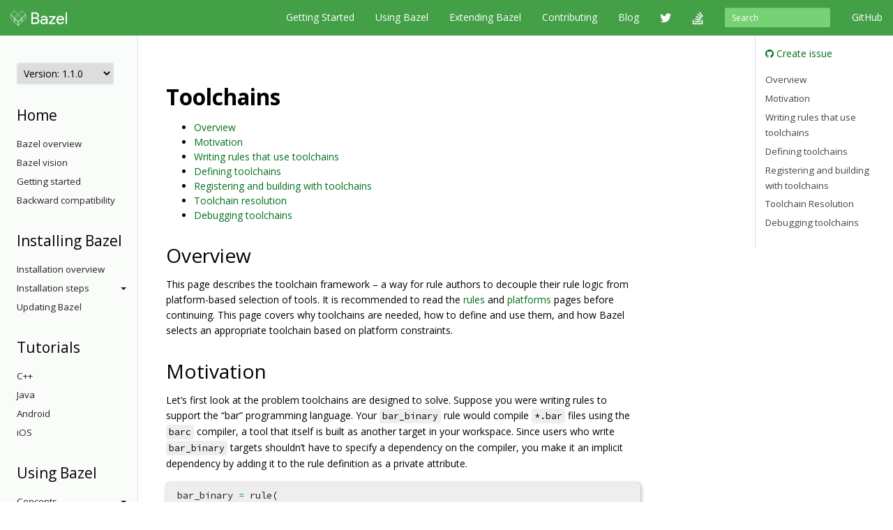

--- FILE ---
content_type: text/html
request_url: https://docs.bazel.build/versions/1.1.0/toolchains.html
body_size: 62376
content:
<!-- /versions/main/foo/bar -> ["main", "foo", "bar"] -->
<!-- /versions/0.12.3/baz.md -> ["0.12.3", "baz.md"] -->





<!DOCTYPE html>
<html lang="en" itemscope itemtype="https://schema.org/WebPage">
    <head>
    <meta charset="utf-8">
    <meta http-equiv="X-UA-Compatible" content="IE=edge">
    <meta name="viewport" content="width=device-width, initial-scale=1">

    <!-- Only show Bazel version in title if it's a release -->
    <title>Toolchains - Bazel 1.1.0</title>

    <link rel="canonical" href="https://bazel.build/docs/toolchains">

    <!-- Webfont -->
    <link href="//fonts.googleapis.com/css?family=Source+Code+Pro:400,500,700|Open+Sans:400,600,700,800" rel="stylesheet">

    <link rel="shortcut icon" type="image/png" href="/images/favicon.ico">

    <!-- Bootstrap -->
    <link href="/assets/css/bootstrap.min.css" rel="stylesheet">
    <link href="/assets/css/font-awesome.min.css" rel="stylesheet">

    <!-- HTML5 shim and Respond.js for IE8 support of HTML5 elements and media queries -->
    <!-- WARNING: Respond.js doesn't work if you view the page via file:// -->
    <!--[if lt IE 9]>
      <script src="https://oss.maxcdn.com/html5shiv/3.7.2/html5shiv.min.js"></script>
      <script src="https://oss.maxcdn.com/respond/1.4.2/respond.min.js"></script>
    <![endif]-->

    <!-- Custom stylesheet -->
    <link rel="stylesheet" type="text/css" href="/css/main.css" />

    <!-- metadata -->
    <meta name="og:title" content="Toolchains"/>
    <meta name="og:image" content="/images/bazel-og-image.png"/>

    <!-- google search console verification -->
    <meta name="google-site-verification" content="ftWLOiP2hnDW4Cw3LUGEaXU83RVIpiyxwaXFFhoakzs" />
  </head>

  <body>
        <nav id="common-nav" class="navbar navbar-inverse navbar-fixed-top">
      <div class="container">
        <!-- Brand and toggle get grouped for better mobile display -->
        <div class="navbar-header">
          <button type="button" class="navbar-toggle collapsed" data-toggle="collapse" data-target="#bs-example-navbar-collapse-1">
            <span class="sr-only">Toggle navigation</span>
            <span class="icon-bar"></span>
            <span class="icon-bar"></span>
            <span class="icon-bar"></span>
          </button>
          <a class="navbar-brand" href="https://www.bazel.build/">
            <img class="navbar-logo" src="/images/bazel-navbar.svg">
          </a>
        </div>

        <!-- Collect the nav links, forms, and other content for toggling -->
        <div class="collapse navbar-collapse" id="bs-example-navbar-collapse-1">
          <ul class="nav navbar-nav navbar-right">
            <li><a href="https://github.com/bazelbuild/bazel">GitHub</a></li>
          </ul>
          <form class="navbar-form navbar-right" action="/search.html" id="cse-search-box">
            <div class="form-group">
              <input type="hidden" name="cx" value="009927877080525621790:2pxlpaexqpc">
              <input type="hidden" name="cof" value="FORID:10">
              <input type="hidden" name="ie" value="UTF-8">
              <input type="search" name="q" id="q" class="form-control input-sm" placeholder="Search">
            </div>
          </form>
          <ul class="nav navbar-nav navbar-right">
            <li>
              <a href="/versions/1.1.0/bazel-overview.html">Getting Started</a>
            </li>
            <li>
              <a href="/versions/1.1.0/guide.html">Using Bazel</a>
            </li>
            <li>
              <a href="/versions/1.1.0/skylark/concepts.html">Extending Bazel</a>
            </li>
            <li>
              <a href="https://www.bazel.build/contributing.html">Contributing</a>
            </li>
            <li>
              <a href="https://blog.bazel.build">Blog</a>
            </li>
            <li><a href="https://twitter.com/bazelbuild" class="nav-icon"><i class="fa fa-twitter"></i></a></li>
            <li><a href="http://stackoverflow.com/questions/tagged/bazel" class="nav-icon"><i class="fa fa-stack-overflow"></i></a></li>
          </ul>
        </div><!-- /.navbar-collapse -->
      </div><!-- /.container-fluid -->
    </nav>


    <div class="container vpad">
      <div class="row">
        <div class="col-md-2">
          <a class="btn btn-default btn-lg btn-block sidebar-toggle"
              data-toggle="collapse" href="#sidebar-nav" aria-expanded="false"
              aria-controls="sidebar-nav">
            <i class="glyphicon glyphicon-menu-hamburger"></i> Navigation
          </a>

          <nav class="sidebar collapse" id="sidebar-nav">
            <select onchange="location.href=this.value">
                <option value="" selected disabled hidden>Version: 1.1.0</option>
                
                <!-- reconstruct absolute url for the current page for each doc version -->
                <option value="/versions/main/toolchains.html">
                    main
                </option>
                
                <!-- reconstruct absolute url for the current page for each doc version -->
                <option value="/versions/5.4.1/toolchains.html">
                    5.4.1
                </option>
                
                <!-- reconstruct absolute url for the current page for each doc version -->
                <option value="/versions/5.4.0/toolchains.html">
                    5.4.0
                </option>
                
                <!-- reconstruct absolute url for the current page for each doc version -->
                <option value="/versions/5.3.1/toolchains.html">
                    5.3.1
                </option>
                
                <!-- reconstruct absolute url for the current page for each doc version -->
                <option value="/versions/5.3.0/toolchains.html">
                    5.3.0
                </option>
                
                <!-- reconstruct absolute url for the current page for each doc version -->
                <option value="/versions/5.2.0/toolchains.html">
                    5.2.0
                </option>
                
                <!-- reconstruct absolute url for the current page for each doc version -->
                <option value="/versions/5.1.1/toolchains.html">
                    5.1.1
                </option>
                
                <!-- reconstruct absolute url for the current page for each doc version -->
                <option value="/versions/5.1.0/toolchains.html">
                    5.1.0
                </option>
                
                <!-- reconstruct absolute url for the current page for each doc version -->
                <option value="/versions/5.0.0/toolchains.html">
                    5.0.0
                </option>
                
                <!-- reconstruct absolute url for the current page for each doc version -->
                <option value="/versions/4.2.4/toolchains.html">
                    4.2.4
                </option>
                
                <!-- reconstruct absolute url for the current page for each doc version -->
                <option value="/versions/4.2.3/toolchains.html">
                    4.2.3
                </option>
                
                <!-- reconstruct absolute url for the current page for each doc version -->
                <option value="/versions/4.2.2/toolchains.html">
                    4.2.2
                </option>
                
                <!-- reconstruct absolute url for the current page for each doc version -->
                <option value="/versions/4.2.1/toolchains.html">
                    4.2.1
                </option>
                
                <!-- reconstruct absolute url for the current page for each doc version -->
                <option value="/versions/4.2.0/toolchains.html">
                    4.2.0
                </option>
                
                <!-- reconstruct absolute url for the current page for each doc version -->
                <option value="/versions/4.1.0/toolchains.html">
                    4.1.0
                </option>
                
                <!-- reconstruct absolute url for the current page for each doc version -->
                <option value="/versions/4.0.0/toolchains.html">
                    4.0.0
                </option>
                
                <!-- reconstruct absolute url for the current page for each doc version -->
                <option value="/versions/3.7.0/toolchains.html">
                    3.7.0
                </option>
                
                <!-- reconstruct absolute url for the current page for each doc version -->
                <option value="/versions/3.6.0/toolchains.html">
                    3.6.0
                </option>
                
                <!-- reconstruct absolute url for the current page for each doc version -->
                <option value="/versions/3.5.1/toolchains.html">
                    3.5.1
                </option>
                
                <!-- reconstruct absolute url for the current page for each doc version -->
                <option value="/versions/3.4.0/toolchains.html">
                    3.4.0
                </option>
                
                <!-- reconstruct absolute url for the current page for each doc version -->
                <option value="/versions/3.3.0/toolchains.html">
                    3.3.0
                </option>
                
                <!-- reconstruct absolute url for the current page for each doc version -->
                <option value="/versions/3.2.0/toolchains.html">
                    3.2.0
                </option>
                
                <!-- reconstruct absolute url for the current page for each doc version -->
                <option value="/versions/3.1.0/toolchains.html">
                    3.1.0
                </option>
                
                <!-- reconstruct absolute url for the current page for each doc version -->
                <option value="/versions/3.0.0/toolchains.html">
                    3.0.0
                </option>
                
                <!-- reconstruct absolute url for the current page for each doc version -->
                <option value="/versions/2.2.0/toolchains.html">
                    2.2.0
                </option>
                
                <!-- reconstruct absolute url for the current page for each doc version -->
                <option value="/versions/2.1.0/toolchains.html">
                    2.1.0
                </option>
                
                <!-- reconstruct absolute url for the current page for each doc version -->
                <option value="/versions/2.0.0/toolchains.html">
                    2.0.0
                </option>
                
                <!-- reconstruct absolute url for the current page for each doc version -->
                <option value="/versions/1.2.0/toolchains.html">
                    1.2.0
                </option>
                
                <!-- reconstruct absolute url for the current page for each doc version -->
                <option value="/versions/1.1.0/toolchains.html">
                    1.1.0
                </option>
                
                <!-- reconstruct absolute url for the current page for each doc version -->
                <option value="/versions/1.0.0/toolchains.html">
                    1.0.0
                </option>
                
                <!-- reconstruct absolute url for the current page for each doc version -->
                <option value="/versions/0.29.1/toolchains.html">
                    0.29.1
                </option>
                
                <!-- reconstruct absolute url for the current page for each doc version -->
                <option value="/versions/0.29.0/toolchains.html">
                    0.29.0
                </option>
                
                <!-- reconstruct absolute url for the current page for each doc version -->
                <option value="/versions/0.28.0/toolchains.html">
                    0.28.0
                </option>
                
                <!-- reconstruct absolute url for the current page for each doc version -->
                <option value="/versions/0.27.0/toolchains.html">
                    0.27.0
                </option>
                
                <!-- reconstruct absolute url for the current page for each doc version -->
                <option value="/versions/0.26.0/toolchains.html">
                    0.26.0
                </option>
                
                <!-- reconstruct absolute url for the current page for each doc version -->
                <option value="/versions/0.25.0/toolchains.html">
                    0.25.0
                </option>
                
                <!-- reconstruct absolute url for the current page for each doc version -->
                <option value="/versions/0.24.0/toolchains.html">
                    0.24.0
                </option>
                
                <!-- reconstruct absolute url for the current page for each doc version -->
                <option value="/versions/0.23.0/toolchains.html">
                    0.23.0
                </option>
                
                <!-- reconstruct absolute url for the current page for each doc version -->
                <option value="/versions/0.22.0/toolchains.html">
                    0.22.0
                </option>
                
                <!-- reconstruct absolute url for the current page for each doc version -->
                <option value="/versions/0.21.0/toolchains.html">
                    0.21.0
                </option>
                
                <!-- reconstruct absolute url for the current page for each doc version -->
                <option value="/versions/0.20.0/toolchains.html">
                    0.20.0
                </option>
                
                <!-- reconstruct absolute url for the current page for each doc version -->
                <option value="/versions/0.19.2/toolchains.html">
                    0.19.2
                </option>
                
                <!-- reconstruct absolute url for the current page for each doc version -->
                <option value="/versions/0.19.1/toolchains.html">
                    0.19.1
                </option>
                
                <!-- reconstruct absolute url for the current page for each doc version -->
                <option value="/versions/0.18.1/toolchains.html">
                    0.18.1
                </option>
                
                <!-- reconstruct absolute url for the current page for each doc version -->
                <option value="/versions/0.17.2/toolchains.html">
                    0.17.2
                </option>
                
                <!-- reconstruct absolute url for the current page for each doc version -->
                <option value="/versions/0.17.1/toolchains.html">
                    0.17.1
                </option>
                
            </select>

            <!-- If the current version has a explicitly versioned sidebar for the major version -->
            
                
            
            <h3>Home</h3>
<ul class="sidebar-nav">
    <li><a href="/versions/1.1.0/bazel-overview.html">Bazel overview</a></li>
    <li><a href="/versions/1.1.0/bazel-vision.html">Bazel vision</a></li>
    <li><a href="/versions/1.1.0/getting-started.html">Getting started</a></li>
    <li><a href="/versions/1.1.0/backward-compatibility.html">Backward compatibility</a></li>
</ul>

<h3>Installing Bazel</h3>
<ul class="sidebar-nav">

    <li class="sidebar-nav">
        <a href="/versions/1.1.0/install.html">Installation overview</a>
    </li>

    <li>
        <a class="sidebar-nav-heading" data-toggle="collapse"
           href="#installing-menu" aria-expanded="false"
           aria-controls="installing-menu">
            Installation steps<span class="caret"></span>
        </a>
        <ul class="collapse sidebar-nav sidebar-submenu" id="installing-menu">

            <li><a href="/versions/1.1.0/install-ubuntu.html">Ubuntu</a></li>
            <li><a href="/versions/1.1.0/install-redhat.html">Fedora/CentOS</a></li>
            <li><a href="/versions/1.1.0/install-os-x.html">macOS</a></li>
            <li><a href="/versions/1.1.0/install-windows.html">Windows</a></li>
            <li><a href="/versions/1.1.0/install-compile-source.html">Compiling from source</a></li>
            <li><a href="/versions/1.1.0/completion.html">Command-line completion</a></li>
            <li><a href="/versions/1.1.0/ide.html">Integrating with IDEs</a></li>
        </ul>
    </li>

    <li class="sidebar-nav">
        <a href="/versions/1.1.0/updating-bazel.html">Updating Bazel</a>
    </li>
</ul>

<h3>Tutorials</h3>
<ul class="sidebar-nav">
    <li><a href="/versions/1.1.0/tutorial/cpp.html">C++</a></li>
    <li><a href="/versions/1.1.0/tutorial/java.html">Java</a></li>
    <li><a href="/versions/1.1.0/tutorial/android-app.html">Android</a></li>
    <li><a href="/versions/1.1.0/tutorial/ios-app.html">iOS</a></li>
</ul>

<h3>Using Bazel</h3>
<ul class="sidebar-nav">
    <li>
        <a class="sidebar-nav-heading" data-toggle="collapse"
           href="#using-menu" aria-expanded="false"
           aria-controls="using-menu">
            Concepts<span class="caret"></span>
        </a>
        <ul class="collapse sidebar-nav sidebar-submenu" id="using-menu">
            <li><a href="/versions/1.1.0/build-ref.html">Core concepts</a></li>
            <li><a href="/versions/1.1.0/external.html">External dependencies</a></li>
            <li><a href="/versions/1.1.0/configurable-attributes.html">Configurable attributes</a></li>
            <li><a href="/versions/main/platforms-intro.html">Platforms and toolchains</a></li>
            <li><a href="/versions/main/visibility.html">Visibility</a></li>
        </ul>
    </li>

    <li>
        <a class="sidebar-nav-heading" data-toggle="collapse"
           href="#guides-menu" aria-expanded="false"
           aria-controls="build-files-menu">
            Guides<span class="caret"></span>
        </a>
        <ul class="collapse sidebar-nav sidebar-submenu" id="guides-menu">
            <li><a href="/versions/1.1.0/guide.html">Running Bazel</a></li>
            <li><a href="/versions/1.1.0/skylark/tutorial-creating-a-macro.html">Creating a macro</a></li>
            <li><a href="/versions/1.1.0/memory-saving-mode.html">Optimizing memory</a></li>
            <li><a href="/versions/1.1.0/windows.html">Building on Windows</a></li>
        </ul>
    </li>

    <li><a href="/versions/1.1.0/rules.html">Rules</a></li>

    <li>
        <a class="sidebar-nav-heading" data-toggle="collapse"
           href="#query-menu" aria-expanded="false"
           aria-controls="query-menu">
            Queries<span class="caret"></span>
        </a>
        <ul class="collapse sidebar-nav sidebar-submenu" id="query-menu">
            <li><a href="/versions/1.1.0/query-how-to.html">The query command</a></li>
            <li><a href="/versions/1.1.0/cquery.html">The cquery command</a></li>
            <li><a href="/versions/1.1.0/aquery.html">The aquery command</a></li>
            <li><a href="/versions/1.1.0/query.html">Query language</a></li>
        </ul>
    </li>

    <li>
        <a class="sidebar-nav-heading" data-toggle="collapse"
           href="#best-practices-menu" aria-expanded="false"
           aria-controls="best-practices-menu">
            Best practices<span class="caret"></span>
        </a>
        <ul class="collapse sidebar-nav sidebar-submenu" id="best-practices-menu">
            <li><a href="/versions/1.1.0/best-practices.html">General best practices</a></li>
            <li><a href="/versions/1.1.0/skylark/tutorial-sharing-variables.html">Sharing BUILD variables</a></li>
        </ul>
    </li>

    <li>
        <a class="sidebar-nav-heading" data-toggle="collapse"
           href="#remote-execution-menu" aria-expanded="false"
           aria-controls="remote-execution-menu">
            Remote execution<span class="caret"></span>
        </a>
        <ul class="collapse sidebar-nav sidebar-submenu" id="remote-execution-menu">
            <li><a href="/versions/1.1.0/remote-execution.html">Overview</a></li>
            <li><a href="/versions/1.1.0/remote-execution-rules.html">Guidelines</a></li>
            <li>
                <a class="sidebar-nav-heading" data-toggle="collapse"
                   href="#troubleshoot-remote-execution-menu" aria-expanded="false"
                   aria-controls="troubleshoot-remote-execution-menu">
                    Troubleshooting<span class="caret"></span>
                </a>
                <ul class="collapse sidebar-nav sidebar-submenu" id="troubleshoot-remote-execution-menu">
                    <li><a href="/versions/1.1.0/remote-execution-sandbox.html">Troubleshooting with Bazel sandbox</a></li>
                    <li><a href="/versions/1.1.0/workspace-log.html">Non-hermetic WORKSPACE rules</a></li>
                    <li><a href="/versions/1.1.0/remote-execution-caching-debug.html">Debugging remote cache hits</a></li>
                </ul>
            </li>
            <li><a href="/versions/1.1.0/remote-execution-ci.html">Remote execution and CI</a></li>
        </ul>
    </li>

    <li>
        <a class="sidebar-nav-heading" data-toggle="collapse"
           href="#remote-caching-menu" aria-expanded="false"
           aria-controls="remote-caching-menu">
            Remote caching<span class="caret"></span>
        </a>
        <ul class="collapse sidebar-nav sidebar-submenu" id="remote-caching-menu">
            <li><a href="/versions/1.1.0/remote-caching.html">Overview</a></li>
            <li><a href="/versions/1.1.0/remote-caching-debug.html">Debugging remote cache hits with local execution</a></li>
        </ul>
    </li>
</ul>

<h3>Reference</h3>
<ul class="sidebar-nav">
    <li><a href="/versions/1.1.0/user-manual.html">Commands and options</a></li>
    <li><a href="/versions/1.1.0/glossary.html">Glossary</a></li>
    <li><a href="/versions/1.1.0/be/overview.html">Build encyclopedia</a></li>
    <li><a href="/versions/1.1.0/test-encyclopedia.html">Test encyclopedia</a></li>
    <li><a href="/versions/1.1.0/command-line-reference.html">Command line reference</a></li>

    <li>
        <a class="sidebar-nav-heading" data-toggle="collapse"
           href="#build-files-menu" aria-expanded="false"
           aria-controls="build-files-menu">
            BUILD files<span class="caret"></span>
        </a>
        <ul class="collapse sidebar-nav sidebar-submenu" id="build-files-menu">
            <li><a href="/versions/1.1.0/be/functions.html">Functions</a></li>
            <li><a href="/versions/1.1.0/be/common-definitions.html">Common rule definitions</a></li>
            <li><a href="/versions/1.1.0/be/make-variables.html">"Make" variables</a></li>
            <li><a href="/versions/1.1.0/skylark/build-style.html">BUILD style guide</a></li>
        </ul>
    </li>

    <li><a href="/versions/1.1.0/build-event-protocol.html">Build Event Protocol</a></li>
    <li><a href="/versions/1.1.0/output_directories.html">Output directory layout</a></li>
    <li><a href="/versions/1.1.0/platforms.html">Platforms</a></li>
    <li><a href="/versions/1.1.0/exec-groups.html">Execution Groups</a></li>
    <li><a href="/versions/1.1.0/toolchains.html">Toolchains</a></li>
</ul>

<h3>Extending Bazel</h3>
<ul class="sidebar-nav">
    <li><a href="/versions/1.1.0/skylark/concepts.html">Extension overview</a></li>

    <li>
        <a class="sidebar-nav-heading" data-toggle="collapse"
           href="#starlark-concepts" aria-expanded="false"
           aria-controls="starlark-concepts">
            Concepts<span class="caret"></span>
        </a>
        <ul class="collapse sidebar-nav sidebar-submenu" id="starlark-concepts">
            <li><a href="/versions/1.1.0/skylark/macros.html">Macros</a></li>
            <li><a href="/versions/1.1.0/skylark/rules.html">Rules</a></li>
            <li><a href="/versions/1.1.0/skylark/depsets.html">Depsets</a></li>
            <li><a href="/versions/1.1.0/skylark/aspects.html">Aspects</a></li>
            <li><a href="/versions/1.1.0/skylark/repository_rules.html">Repository rules</a></li>
            <li><a href="/versions/1.1.0/skylark/config.html">Configurations</a></li>
        </ul>
    </li>

    <li>
        <a class="sidebar-nav-heading" data-toggle="collapse"
           href="#starlark-practices" aria-expanded="false"
           aria-controls="starlark-practices">
            Best practices<span class="caret"></span>
        </a>
        <ul class="collapse sidebar-nav sidebar-submenu" id="starlark-practices">
            <li><a href="/versions/1.1.0/skylark/bzl-style.html">.bzl style guide</a></li>
            <li><a href="/versions/1.1.0/skylark/testing.html">Testing extensions</a></li>
            <li><a href="https://github.com/bazelbuild/stardoc">Documenting rules with Stardoc</a></li>
            <li><a href="https://github.com/bazelbuild/buildtools/tree/master/buildifier">Linting</a></li>
            <li><a href="/versions/1.1.0/skylark/performance.html">Optimizing performance</a></li>
            <li><a href="/versions/1.1.0/skylark/deploying.html">Deploying rules</a></li>
            <li><a href="/versions/1.1.0/skylark/windows_tips.html">Writing rules on Windows</a></li>
        </ul>
    </li>

    <li><a href="https://github.com/bazelbuild/examples/tree/HEAD/rules">Examples</a></li>
    <li><a href="/versions/1.1.0/skylark/lib/skylark-overview.html">Extensions API</a></li>

    <li>
        <a class="sidebar-nav-heading" data-toggle="collapse"
           href="#persistent-workers" aria-expanded="false"
           aria-controls="persistent-workers">
            Persistent workers<span class="caret"></span>
        </a>
        <ul class="collapse sidebar-nav sidebar-submenu" id="persistent-workers">
            <li><a href="/versions/1.1.0/persistent-workers.html">Persistent workers</a></li>
            <li><a href="/versions/1.1.0/multiplex-worker.html">Multiplex workers</a></li>
            <li><a href="/versions/1.1.0/creating-workers.html">Creating persistent workers</a></li>
        </ul>
    </li>

    <li><a href="/versions/1.1.0/skylark/faq.html">FAQ</a></li>
    <li><a href="/versions/1.1.0/skylark/language.html">Starlark language</a></li>
</ul>

          </nav>
        </div>

        <div class="col-md-8">
          <div class="content">
            <h1 id="toolchains">Toolchains</h1>

<ul>
  <li><a href="#overview">Overview</a></li>
  <li><a href="#motivation">Motivation</a></li>
  <li><a href="#writing-rules-that-use-toolchains">Writing rules that use toolchains</a></li>
  <li><a href="#defining-toolchains">Defining toolchains</a></li>
  <li><a href="#registering-and-building-with-toolchains">Registering and building with toolchains</a></li>
  <li><a href="#toolchain-resolution">Toolchain resolution</a></li>
  <li><a href="#debugging-toolchains">Debugging toolchains</a></li>
</ul>

<h2 id="overview">Overview</h2>

<p>This page describes the toolchain framework – a way for rule authors to
decouple their rule logic from platform-based selection of tools. It is
recommended to read the
<a href="skylark/rules.html">rules</a>
and
<a href="platforms.html">platforms</a>
pages before continuing. This page covers why toolchains are needed, how to
define and use them, and how Bazel selects an appropriate toolchain based on
platform constraints.</p>

<h2 id="motivation">Motivation</h2>

<p>Let’s first look at the problem toolchains are designed to solve. Suppose you
were writing rules to support the “bar” programming language. Your <code class="highlighter-rouge">bar_binary</code>
rule would compile <code class="highlighter-rouge">*.bar</code> files using the <code class="highlighter-rouge">barc</code> compiler, a tool that itself
is built as another target in your workspace. Since users who write <code class="highlighter-rouge">bar_binary</code>
targets shouldn’t have to specify a dependency on the compiler, you make it an
implicit dependency by adding it to the rule definition as a private attribute.</p>

<div class="language-python highlighter-rouge"><div class="highlight"><pre class="highlight"><code><span class="n">bar_binary</span> <span class="o">=</span> <span class="n">rule</span><span class="p">(</span>
    <span class="n">implementation</span> <span class="o">=</span> <span class="n">_bar_binary_impl</span><span class="p">,</span>
    <span class="n">attrs</span> <span class="o">=</span> <span class="p">{</span>
        <span class="s">"srcs"</span><span class="p">:</span> <span class="n">attr</span><span class="p">.</span><span class="n">label_list</span><span class="p">(</span><span class="n">allow_files</span> <span class="o">=</span> <span class="bp">True</span><span class="p">),</span>
        <span class="p">...</span>
        <span class="s">"_compiler"</span><span class="p">:</span> <span class="n">attr</span><span class="p">.</span><span class="n">label</span><span class="p">(</span>
            <span class="n">default</span> <span class="o">=</span> <span class="s">"//bar_tools:barc_linux"</span><span class="p">,</span>  <span class="c1"># the compiler running on linux
</span>            <span class="n">providers</span> <span class="o">=</span> <span class="p">[</span><span class="n">BarcInfo</span><span class="p">],</span>
        <span class="p">),</span>
    <span class="p">},</span>
<span class="p">)</span>
</code></pre></div></div>

<p><code class="highlighter-rouge">//bar_tools:barc_linux</code> is now a dependency of every <code class="highlighter-rouge">bar_binary</code> target, so
it’ll be built before any <code class="highlighter-rouge">bar_binary</code> target. It can be accessed by the rule’s
implementation function just like any other attribute:</p>

<div class="language-python highlighter-rouge"><div class="highlight"><pre class="highlight"><code><span class="n">BarcInfo</span> <span class="o">=</span> <span class="n">provider</span><span class="p">(</span>
    <span class="n">doc</span> <span class="o">=</span> <span class="s">"Information about how to invoke the barc compiler."</span><span class="p">,</span>
    <span class="c1"># In the real world, compiler_path and system_lib might hold File objects,
</span>    <span class="c1"># but for simplicity we'll make them strings instead. arch_flags is a list
</span>    <span class="c1"># of strings.
</span>    <span class="n">fields</span> <span class="o">=</span> <span class="p">[</span><span class="s">"compiler_path"</span><span class="p">,</span> <span class="s">"system_lib"</span><span class="p">,</span> <span class="s">"arch_flags"</span><span class="p">],</span>
<span class="p">)</span>

<span class="k">def</span> <span class="nf">_bar_binary_impl</span><span class="p">(</span><span class="n">ctx</span><span class="p">):</span>
    <span class="p">...</span>
    <span class="n">info</span> <span class="o">=</span> <span class="n">ctx</span><span class="p">.</span><span class="n">attr</span><span class="p">.</span><span class="n">_compiler</span><span class="p">[</span><span class="n">BarcInfo</span><span class="p">]</span>
    <span class="n">command</span> <span class="o">=</span> <span class="s">"%s -l %s %s"</span> <span class="o">%</span> <span class="p">(</span>
        <span class="n">info</span><span class="p">.</span><span class="n">compiler_path</span><span class="p">,</span>
        <span class="n">info</span><span class="p">.</span><span class="n">system_lib</span><span class="p">,</span>
        <span class="s">" "</span><span class="p">.</span><span class="n">join</span><span class="p">(</span><span class="n">info</span><span class="p">.</span><span class="n">arch_flags</span><span class="p">),</span>
    <span class="p">)</span>
    <span class="p">...</span>
</code></pre></div></div>

<p>The issue here is that the compiler’s label is hardcoded into <code class="highlighter-rouge">bar_binary</code>, yet
different targets may need different compilers depending on what platform they
are being built for and what platform they are being built on – called the
<em>target platform</em> and <em>execution platform</em>, respectively. Furthermore, the rule
author does not necessarily even know all the available tools and platforms, so
it is not feasible to hardcode them in the rule’s definition.</p>

<p>A less-than-ideal solution would be to shift the burden onto users, by making
the <code class="highlighter-rouge">_compiler</code> attribute non-private. Then individual targets could be
hardcoded to build for one platform or another.</p>

<div class="language-python highlighter-rouge"><div class="highlight"><pre class="highlight"><code><span class="n">bar_binary</span><span class="p">(</span>
    <span class="n">name</span> <span class="o">=</span> <span class="s">"myprog_on_linux"</span><span class="p">,</span>
    <span class="n">srcs</span> <span class="o">=</span> <span class="p">[</span><span class="s">"mysrc.bar"</span><span class="p">],</span>
    <span class="n">compiler</span> <span class="o">=</span> <span class="s">"//bar_tools:barc_linux"</span><span class="p">,</span>
<span class="p">)</span>

<span class="n">bar_binary</span><span class="p">(</span>
    <span class="n">name</span> <span class="o">=</span> <span class="s">"myprog_on_windows"</span><span class="p">,</span>
    <span class="n">srcs</span> <span class="o">=</span> <span class="p">[</span><span class="s">"mysrc.bar"</span><span class="p">],</span>
    <span class="n">compiler</span> <span class="o">=</span> <span class="s">"//bar_tools:barc_windows"</span><span class="p">,</span>
<span class="p">)</span>
</code></pre></div></div>

<p>We can improve on this solution by using <code class="highlighter-rouge">select</code> to choose the <code class="highlighter-rouge">compiler</code>
<a href="configurable-attributes.html">based on the platform</a>:</p>

<div class="language-python highlighter-rouge"><div class="highlight"><pre class="highlight"><code><span class="n">config_setting</span><span class="p">(</span>
    <span class="n">name</span> <span class="o">=</span> <span class="s">"on_linux"</span><span class="p">,</span>
    <span class="n">constraint_values</span> <span class="o">=</span> <span class="p">[</span>
        <span class="s">"@platforms//os:linux"</span><span class="p">,</span>
    <span class="p">],</span>
<span class="p">)</span>

<span class="n">config_setting</span><span class="p">(</span>
    <span class="n">name</span> <span class="o">=</span> <span class="s">"on_windows"</span><span class="p">,</span>
    <span class="n">constraint_values</span> <span class="o">=</span> <span class="p">[</span>
        <span class="s">"@platforms//os:windows"</span><span class="p">,</span>
    <span class="p">],</span>
<span class="p">)</span>

<span class="n">bar_binary</span><span class="p">(</span>
    <span class="n">name</span> <span class="o">=</span> <span class="s">"myprog"</span><span class="p">,</span>
    <span class="n">srcs</span> <span class="o">=</span> <span class="p">[</span><span class="s">"mysrc.bar"</span><span class="p">],</span>
    <span class="n">compiler</span> <span class="o">=</span> <span class="n">select</span><span class="p">({</span>
        <span class="s">":on_linux"</span><span class="p">:</span> <span class="s">"//bar_tools:barc_linux"</span><span class="p">,</span>
        <span class="s">":on_windows"</span><span class="p">:</span> <span class="s">"//bar_tools:barc_windows"</span><span class="p">,</span>
    <span class="p">}),</span>
<span class="p">)</span>
</code></pre></div></div>

<p>But this is tedious and a bit much to ask of every single <code class="highlighter-rouge">bar_binary</code> user.
If this style is not used consistently throughout the workspace, it leads to
builds that work fine on a single platform but fail when extended to
multi-platform scenarios. It also does not address the problem of adding support
for new platforms and compilers without modifying existing rules or targets.</p>

<p>The toolchain framework solves this problem by adding an extra level of
indirection. Essentially, you declare that your rule has an abstract dependency
on <em>some</em> member of a family of targets (a toolchain type), and Bazel
automatically resolves this to a particular target (a toolchain) based on the
applicable platform constraints. Neither the rule author nor the target author
need know the complete set of available platforms and toolchains.</p>

<h2 id="writing-rules-that-use-toolchains">Writing rules that use toolchains</h2>

<p>Under the toolchain framework, instead of having rules depend directly on tools,
they instead depend on <em>toolchain types</em>. A toolchain type is a simple target
that represents a class of tools that serve the same role for different
platforms. For instance, we can declare a type that represents the bar compiler:</p>

<div class="language-python highlighter-rouge"><div class="highlight"><pre class="highlight"><code><span class="c1"># By convention, toolchain_type targets are named "toolchain_type" and
# distinguished by their package path. So the full path for this would be
# //bar_tools:toolchain_type.
</span><span class="n">toolchain_type</span><span class="p">(</span><span class="n">name</span> <span class="o">=</span> <span class="s">"toolchain_type"</span><span class="p">)</span>
</code></pre></div></div>

<p>The rule definition in the previous section is modified so that instead of
taking in the compiler as an attribute, it declares that it consumes a
<code class="highlighter-rouge">//bar_tools:toolchain_type</code> toolchain.</p>

<div class="language-python highlighter-rouge"><div class="highlight"><pre class="highlight"><code><span class="n">bar_binary</span> <span class="o">=</span> <span class="n">rule</span><span class="p">(</span>
    <span class="n">implementation</span> <span class="o">=</span> <span class="n">_bar_binary_impl</span><span class="p">,</span>
    <span class="n">attrs</span> <span class="o">=</span> <span class="p">{</span>
        <span class="s">"srcs"</span><span class="p">:</span> <span class="n">attr</span><span class="p">.</span><span class="n">label_list</span><span class="p">(</span><span class="n">allow_files</span> <span class="o">=</span> <span class="bp">True</span><span class="p">),</span>
        <span class="p">...</span>
        <span class="c1"># No `_compiler` attribute anymore.
</span>    <span class="p">},</span>
    <span class="n">toolchains</span> <span class="o">=</span> <span class="p">[</span><span class="s">"//bar_tools:toolchain_type"</span><span class="p">]</span>
<span class="p">)</span>
</code></pre></div></div>

<p>The implementation function now accesses this dependency under <code class="highlighter-rouge">ctx.toolchains</code>
instead of <code class="highlighter-rouge">ctx.attr</code>, using the toolchain type as the key.</p>

<div class="language-python highlighter-rouge"><div class="highlight"><pre class="highlight"><code><span class="k">def</span> <span class="nf">_bar_binary_impl</span><span class="p">(</span><span class="n">ctx</span><span class="p">):</span>
    <span class="p">...</span>
    <span class="n">info</span> <span class="o">=</span> <span class="n">ctx</span><span class="p">.</span><span class="n">toolchains</span><span class="p">[</span><span class="s">"//bar_tools:toolchain_type"</span><span class="p">].</span><span class="n">barcinfo</span>
    <span class="c1"># The rest is unchanged.
</span>    <span class="n">command</span> <span class="o">=</span> <span class="s">"%s -l %s %s"</span> <span class="o">%</span> <span class="p">(</span>
        <span class="n">info</span><span class="p">.</span><span class="n">compiler_path</span><span class="p">,</span>
        <span class="n">info</span><span class="p">.</span><span class="n">system_lib</span><span class="p">,</span>
        <span class="s">" "</span><span class="p">.</span><span class="n">join</span><span class="p">(</span><span class="n">info</span><span class="p">.</span><span class="n">arch_flags</span><span class="p">),</span>
    <span class="p">)</span>
    <span class="p">...</span>
</code></pre></div></div>

<p><code class="highlighter-rouge">ctx.toolchains["//bar_tools:toolchain_type"]</code> returns the
<a href="skylark/lib/platform_common.html#ToolchainInfo"><code class="highlighter-rouge">ToolchainInfo</code> provider</a>
of whatever target Bazel resolved the toolchain dependency to. The fields of the
<code class="highlighter-rouge">ToolchainInfo</code> object are set by the underlying tool’s rule; in the next
section we’ll define this rule such that there is a <code class="highlighter-rouge">barcinfo</code> field that wraps
a <code class="highlighter-rouge">BarcInfo</code> object.</p>

<p>Bazel’s procedure for resolving toolchains to targets is described
<a href="#toolchain-resolution">below</a>. Only the resolved toolchain target is actually
made a dependency of the <code class="highlighter-rouge">bar_binary</code> target, not the whole space of candidate
toolchains.</p>

<h2 id="defining-toolchains">Defining toolchains</h2>

<p>To define some toolchains for a given toolchain type, we need three things:</p>

<ol>
  <li>
    <p>A language-specific rule representing the kind of tool or tool suite. By
convention this rule’s name is suffixed with “_toolchain”.</p>
  </li>
  <li>
    <p>Several targets of this rule type, representing versions of the tool or tool
suite for different platforms.</p>
  </li>
  <li>
    <p>For each such target, an associated target of the generic
<a href="be/platform.html#toolchain"><code class="highlighter-rouge">toolchain</code></a>
rule, to provide metadata used by the toolchain framework.</p>
  </li>
</ol>

<p>For our running example, here’s a definition for a <code class="highlighter-rouge">bar_toolchain</code> rule. Our
example has only a compiler, but other tools such as a linker could also be
grouped underneath it.</p>

<div class="language-python highlighter-rouge"><div class="highlight"><pre class="highlight"><code><span class="k">def</span> <span class="nf">_bar_toolchain_impl</span><span class="p">(</span><span class="n">ctx</span><span class="p">):</span>
    <span class="n">toolchain_info</span> <span class="o">=</span> <span class="n">platform_common</span><span class="p">.</span><span class="n">ToolchainInfo</span><span class="p">(</span>
        <span class="n">barcinfo</span> <span class="o">=</span> <span class="n">BarcInfo</span><span class="p">(</span>
            <span class="n">compiler_path</span> <span class="o">=</span> <span class="n">ctx</span><span class="p">.</span><span class="n">attr</span><span class="p">.</span><span class="n">compiler_path</span><span class="p">,</span>
            <span class="n">system_lib</span> <span class="o">=</span> <span class="n">ctx</span><span class="p">.</span><span class="n">attr</span><span class="p">.</span><span class="n">system_lib</span><span class="p">,</span>
            <span class="n">arch_flags</span> <span class="o">=</span> <span class="n">ctx</span><span class="p">.</span><span class="n">attr</span><span class="p">.</span><span class="n">arch_flags</span><span class="p">,</span>
        <span class="p">),</span>
    <span class="p">)</span>
    <span class="k">return</span> <span class="p">[</span><span class="n">toolchain_info</span><span class="p">]</span>

<span class="n">bar_toolchain</span> <span class="o">=</span> <span class="n">rule</span><span class="p">(</span>
    <span class="n">implementation</span> <span class="o">=</span> <span class="n">_bar_toolchain_impl</span><span class="p">,</span>
    <span class="n">attrs</span> <span class="o">=</span> <span class="p">{</span>
        <span class="s">"compiler_path"</span><span class="p">:</span> <span class="n">attr</span><span class="p">.</span><span class="n">string</span><span class="p">(),</span>
        <span class="s">"system_lib"</span><span class="p">:</span> <span class="n">attr</span><span class="p">.</span><span class="n">string</span><span class="p">(),</span>
        <span class="s">"arch_flags"</span><span class="p">:</span> <span class="n">attr</span><span class="p">.</span><span class="n">string_list</span><span class="p">(),</span>
    <span class="p">},</span>
<span class="p">)</span>
</code></pre></div></div>

<p>The rule must return a <code class="highlighter-rouge">ToolchainInfo</code> provider, which becomes the object that
the consuming rule retrieves using <code class="highlighter-rouge">ctx.toolchains</code> and the label of the
toolchain type. <code class="highlighter-rouge">ToolchainInfo</code>, like <code class="highlighter-rouge">struct</code>, can hold arbitrary field-value
pairs. The specification of exactly what fields are added to the <code class="highlighter-rouge">ToolchainInfo</code>
should be clearly documented at the toolchain type. Here we have returned the
values wrapped in a <code class="highlighter-rouge">BarcInfo</code> object in order to reuse the schema defined
above; this style may be useful for validation and code reuse.</p>

<p>Now we can define targets for specific <code class="highlighter-rouge">barc</code> compilers.</p>

<div class="language-python highlighter-rouge"><div class="highlight"><pre class="highlight"><code><span class="n">bar_toolchain</span><span class="p">(</span>
    <span class="n">name</span> <span class="o">=</span> <span class="s">"barc_linux"</span><span class="p">,</span>
    <span class="n">arch_flags</span> <span class="o">=</span> <span class="p">[</span>
        <span class="s">"--arch=Linux"</span><span class="p">,</span>
        <span class="s">"--debug_everything"</span><span class="p">,</span>
    <span class="p">],</span>
    <span class="n">compiler_path</span> <span class="o">=</span> <span class="s">"/path/to/barc/on/linux"</span><span class="p">,</span>
    <span class="n">system_lib</span> <span class="o">=</span> <span class="s">"/usr/lib/libbarc.so"</span><span class="p">,</span>
<span class="p">)</span>

<span class="n">bar_toolchain</span><span class="p">(</span>
    <span class="n">name</span> <span class="o">=</span> <span class="s">"barc_windows"</span><span class="p">,</span>
    <span class="n">arch_flags</span> <span class="o">=</span> <span class="p">[</span>
        <span class="s">"--arch=Windows"</span><span class="p">,</span>
        <span class="c1"># Different flags, no debug support on windows.
</span>    <span class="p">],</span>
    <span class="n">compiler_path</span> <span class="o">=</span> <span class="s">"C:</span><span class="se">\\</span><span class="s">path</span><span class="se">\\</span><span class="s">on</span><span class="se">\\</span><span class="s">windows</span><span class="se">\\</span><span class="s">barc.exe"</span><span class="p">,</span>
    <span class="n">system_lib</span> <span class="o">=</span> <span class="s">"C:</span><span class="se">\\</span><span class="s">path</span><span class="se">\\</span><span class="s">on</span><span class="se">\\</span><span class="s">windows</span><span class="se">\\</span><span class="s">barclib.dll"</span><span class="p">,</span>
<span class="p">)</span>
</code></pre></div></div>

<p>Finally, we create <code class="highlighter-rouge">toolchain</code> definitions for the two <code class="highlighter-rouge">bar_toolchain</code> targets.
These definitions link the language-specific targets to the toolchain type and
provide the constraint information that tells Bazel when the toolchain is
appropriate for a given platform.</p>

<div class="language-python highlighter-rouge"><div class="highlight"><pre class="highlight"><code><span class="n">toolchain</span><span class="p">(</span>
    <span class="n">name</span> <span class="o">=</span> <span class="s">"barc_linux_toolchain"</span><span class="p">,</span>
    <span class="n">exec_compatible_with</span> <span class="o">=</span> <span class="p">[</span>
        <span class="s">"@platforms//os:linux"</span><span class="p">,</span>
        <span class="s">"@platforms//cpu:x86_64"</span><span class="p">,</span>
    <span class="p">],</span>
    <span class="n">target_compatible_with</span> <span class="o">=</span> <span class="p">[</span>
        <span class="s">"@platforms//os:linux"</span><span class="p">,</span>
        <span class="s">"@platforms//cpu:x86_64"</span><span class="p">,</span>
    <span class="p">],</span>
    <span class="n">toolchain</span> <span class="o">=</span> <span class="s">":barc_linux"</span><span class="p">,</span>
    <span class="n">toolchain_type</span> <span class="o">=</span> <span class="s">":toolchain_type"</span><span class="p">,</span>
<span class="p">)</span>

<span class="n">toolchain</span><span class="p">(</span>
    <span class="n">name</span> <span class="o">=</span> <span class="s">"barc_windows_toolchain"</span><span class="p">,</span>
    <span class="n">exec_compatible_with</span> <span class="o">=</span> <span class="p">[</span>
        <span class="s">"@platforms//os:windows"</span><span class="p">,</span>
        <span class="s">"@platforms//cpu:x86_64"</span><span class="p">,</span>
    <span class="p">],</span>
    <span class="n">target_compatible_with</span> <span class="o">=</span> <span class="p">[</span>
        <span class="s">"@platforms//os:windows"</span><span class="p">,</span>
        <span class="s">"@platforms//cpu:x86_64"</span><span class="p">,</span>
    <span class="p">],</span>
    <span class="n">toolchain</span> <span class="o">=</span> <span class="s">":barc_windows"</span><span class="p">,</span>
    <span class="n">toolchain_type</span> <span class="o">=</span> <span class="s">":toolchain_type"</span><span class="p">,</span>
<span class="p">)</span>
</code></pre></div></div>

<p>The use of relative path syntax above suggests these definitions are all in the
same package, but there’s no reason the toolchain type, language-specific
toolchain targets, and <code class="highlighter-rouge">toolchain</code> definition targets can’t all be in separate
packages.</p>

<p>See the <a href="https://github.com/bazelbuild/rules_go/blob/master/go/private/go_toolchain.bzl"><code class="highlighter-rouge">go_toolchain</code></a>
for a real-world example.</p>

<h2 id="registering-and-building-with-toolchains">Registering and building with toolchains</h2>

<p>At this point all the building blocks are assembled, and we just need to make
the toolchains available to Bazel’s resolution procedure. This is done by
registering the toolchain, either in a <code class="highlighter-rouge">WORKSPACE</code> file using
<code class="highlighter-rouge">register_toolchains()</code>, or by passing the toolchains’ labels on the command
line using the <code class="highlighter-rouge">--extra_toolchains</code> flag.</p>

<div class="language-python highlighter-rouge"><div class="highlight"><pre class="highlight"><code><span class="n">register_toolchains</span><span class="p">(</span>
    <span class="s">"//bar_tools:barc_linux_toolchain"</span><span class="p">,</span>
    <span class="s">"//bar_tools:barc_windows_toolchain"</span><span class="p">,</span>
    <span class="c1"># Target patterns are also permitted, so we could have also written:
</span>    <span class="c1"># "//bar_tools:all",
</span><span class="p">)</span>
</code></pre></div></div>

<p>Now when you build a target that depends on a toolchain type, an appropriate
toolchain will be selected based on the target and execution platforms.</p>

<div class="language-python highlighter-rouge"><div class="highlight"><pre class="highlight"><code><span class="c1"># my_pkg/BUILD
</span>
<span class="n">platform</span><span class="p">(</span>
    <span class="n">name</span> <span class="o">=</span> <span class="s">"my_target_platform"</span><span class="p">,</span>
    <span class="n">constraint_values</span> <span class="o">=</span> <span class="p">[</span>
        <span class="s">"@platforms//os:linux"</span><span class="p">,</span>
    <span class="p">],</span>
<span class="p">)</span>

<span class="n">bar_binary</span><span class="p">(</span>
    <span class="n">name</span> <span class="o">=</span> <span class="s">"my_bar_binary"</span><span class="p">,</span>
    <span class="p">...</span>
<span class="p">)</span>
</code></pre></div></div>

<div class="language-sh highlighter-rouge"><div class="highlight"><pre class="highlight"><code>bazel build //my_pkg:my_bar_binary <span class="nt">--platforms</span><span class="o">=</span>//my_pkg:my_target_platform
</code></pre></div></div>

<p>Bazel will see that <code class="highlighter-rouge">//my_pkg:my_bar_binary</code> is being built with a platform that
has <code class="highlighter-rouge">@platforms//os:linux</code> and therefore resolve the
<code class="highlighter-rouge">//bar_tools:toolchain_type</code> reference to <code class="highlighter-rouge">//bar_tools:barc_linux_toolchain</code>.
This will end up building <code class="highlighter-rouge">//bar_tools:barc_linux</code> but not
<code class="highlighter-rouge">//barc_tools:barc_windows</code>.</p>

<h2 id="toolchain-resolution">Toolchain Resolution</h2>

<p><strong>Note:</strong> Some Bazel rules do not yet support toolchain resolution.</p>

<p>For each target that uses toolchains, Bazel’s toolchain resolution procedure
determines the target’s concrete toolchain dependencies. The procedure takes as input a
set of required toolchain types, the target platform, the list of available
execution platforms, and the list of available toolchains. Its outputs are a
selected toolchain for each toolchain type as well as a selected execution
platform for the current target.</p>

<p>The available execution platforms and toolchains are gathered from the
<code class="highlighter-rouge">WORKSPACE</code> file via
<a href="skylark/lib/globals.html#register_execution_platforms"><code class="highlighter-rouge">register_execution_platforms</code></a>
and
<a href="skylark/lib/globals.html#register_toolchains"><code class="highlighter-rouge">register_toolchains</code></a>.
Additional execution platforms and toolchains may also be specified on the
command line via
<a href="command-line-reference.html#flag--extra_execution_platforms"><code class="highlighter-rouge">--extra_execution_platforms</code></a>
and
<a href="command-line-reference.html#flag--extra_toolchains"><code class="highlighter-rouge">--extra_toolchains</code></a>.
The host platform is automatically included as an available execution platform.
Available platforms and toolchains are tracked as ordered lists for determinism,
with preference given to earlier items in the list.</p>

<p>The resolution steps are as follows.</p>

<ol>
  <li>
    <p>If the target specifies the
<a href="be/common-definitions.html#common.exec_compatible_with"><code class="highlighter-rouge">exec_compatible_with</code> attribute</a>
(or the rule specifies the
<a href="skylark/lib/globals.html#rule.exec_compatible_with"><code class="highlighter-rouge">exec_compatible_with</code> argument</a>),
the list of available execution platforms is filtered to remove
any that do not match the execution constraints.</p>
  </li>
  <li>
    <p>For each available execution platform, we associate each toolchain type with
the first available toolchain, if any, that is compatible with this execution
platform and the target platform.</p>
  </li>
  <li>
    <p>Any execution platform that failed to find a compatible toolchain for one of
its toolchain types is ruled out. Of the remaining platforms, the first one
becomes the current target’s execution platform, and its associated
toolchains become dependencies of the target.</p>
  </li>
</ol>

<p>The chosen execution platform is used to run all actions that the target
generates.</p>

<p>In cases where the same target can be built in multiple configurations (such as
for different CPUs) within the same build, the resolution procedure is applied
independently to each version of the target.</p>

<h2 id="debugging-toolchains">Debugging toolchains</h2>

<p>When adding toolchain support to an existing rule, use the
<code class="highlighter-rouge">--toolchain_resolution_debug</code> flag to make toolchain resolution verbose. Bazel
will output names of toolchains it is checking and skipping during the
resolution process.</p>

          </div>
        </div>

        <div class="col-md-2 sticky-sidebar">
            <div class="right-sidebar">
                <ul class="gh-links">
                    <li><a href="https://github.com/bazelbuild/bazel/issues/new?title=Documentation issue: Toolchains&body=Documentation URL: https://docs.bazel.build/versions/1.1.0/toolchains.html&labels=type: documentation"><i class="fa fa-github"></i> Create issue</a></li>
                </ul>

                <ul class="page-toc">
<li class="toc-entry toc-h2"><a href="#overview">Overview</a></li>
<li class="toc-entry toc-h2"><a href="#motivation">Motivation</a></li>
<li class="toc-entry toc-h2"><a href="#writing-rules-that-use-toolchains">Writing rules that use toolchains</a></li>
<li class="toc-entry toc-h2"><a href="#defining-toolchains">Defining toolchains</a></li>
<li class="toc-entry toc-h2"><a href="#registering-and-building-with-toolchains">Registering and building with toolchains</a></li>
<li class="toc-entry toc-h2"><a href="#toolchain-resolution">Toolchain Resolution</a></li>
<li class="toc-entry toc-h2"><a href="#debugging-toolchains">Debugging toolchains</a></li>
</ul>
            </div>
        </div>
      </div>
    </div>

    <!-- Satisfaction Survey -->
    <script async="" defer="" src="//www.google.com/insights/consumersurveys/async_survey?site=WiW2jfuqA0qnVVi98UP0WeVsqBPB"></script>

        <footer class="footer">
      <div class="container">
  <div class="row">
    <div class="col-sm-4 col-md-2">
      <p>About</p>
      <ul class="list-unstyled">
        <li><a href="https://www.bazel.build/users.html">Who's Using Bazel?</a></li>
        <li><a href="https://www.bazel.build/roadmap.html">Roadmap</a></li>
        <li><a href="https://www.bazel.build/contributing.html">Contribute</a></li>
        <li><a href="https://www.bazel.build/governance.html">Governance Plan</a></li>
        <li><a href="https://policies.google.com/privacy">Privacy Policy</a></li>
        <li><a href="/guide.html/sitemap.xml">Sitemap</a></li>
      </ul>
    </div>
    <div class="col-sm-4 col-md-2">
      <p>Support</p>
      <ul class="list-unstyled">
        <li><a href="http://stackoverflow.com/questions/tagged/bazel">Stack Overflow</a></li>
        <li><a href="https://github.com/bazelbuild/bazel/issues">Issue Tracker</a></li>
        <li><a href="/guide.html">Documentation</a></li>
        <li><a href="https://www.bazel.build/faq.html">FAQ</a></li>
        <li><a href="https://www.bazel.build/support.html">Support Policy</a></li>
      </ul>
    </div>
    <div class="col-sm-4 col-md-2">
      <p>Stay Connected</p>
      <ul class="list-unstyled">
        <li><a href="https://twitter.com/bazelbuild">Twitter</a></li>
        <li><a href="https://blog.bazel.build">Blog</a></li>
        <li><a href="https://github.com/bazelbuild/bazel">GitHub</a></li>
        <li><a href="https://groups.google.com/forum/#!forum/bazel-discuss">Discussion group</a></li>
        <li><a href="https://slack.bazel.build">Slack</a></li>
      </ul>
    </div>
  </div>
  <div class="row">
    <div class="col-lg-12">
      <p class="text-muted">&copy; 2023 Google</p>
    </div>
  </div>
</div>

    </footer>

    <!-- jQuery (necessary for Bootstrap's JavaScript plugins) -->
    <script src="https://ajax.googleapis.com/ajax/libs/jquery/1.11.2/jquery.min.js"></script>
    <!-- Include all compiled plugins (below), or include individual files as needed -->
    <script src="/assets/js/bootstrap.min.js"></script>

    <!-- Anchor JS -->
    <script type="text/javascript" src="https://cdnjs.cloudflare.com/ajax/libs/anchor-js/3.2.0/anchor.min.js"></script>
    <script>
      // Automatically add anchors and links to all header elements that don't already have them.
      anchors.add();
    </script>

    <script>
      var shiftWindow = function() {
        if (location.hash.length !== 0) {
          window.scrollBy(0, -50);
        }
      };
      window.addEventListener("hashchange", shiftWindow);

      var highlightCurrentSidebarNav = function() {
        var href = location.pathname;
        var item = $('#sidebar-nav [href$="' + href + '"]');
        if (item) {
          var li = item.parent();
          li.addClass("active");

          if (li.parent() && li.parent().is("ul")) {
            do {
              var ul = li.parent();
              if (ul.hasClass("collapse")) {
                ul.collapse("show");
              }
              li = ul.parent();
            } while (li && li.is("li"));
          }
        }
      };

      $(document).ready(function() {
        // Scroll to anchor of location hash, adjusted for fixed navbar.
        window.setTimeout(function() {
          shiftWindow();
        }, 1);

        // Flip the caret when submenu toggles are clicked.
        $(".sidebar-submenu").on("show.bs.collapse", function() {
          var toggle = $('[href$="#' + $(this).attr('id') + '"]');
          if (toggle) {
            toggle.addClass("dropup");
          }
        });
        $(".sidebar-submenu").on("hide.bs.collapse", function() {
          var toggle = $('[href$="#' + $(this).attr('id') + '"]');
          if (toggle) {
            toggle.removeClass("dropup");
          }
        });

        // Highlight the current page on the sidebar nav.
        highlightCurrentSidebarNav();
      });
    </script>

    <!-- Google Analytics tracking code -->
    <script>
      (function(i,s,o,g,r,a,m){i['GoogleAnalyticsObject']=r;i[r]=i[r]||function(){
      (i[r].q=i[r].q||[]).push(arguments)},i[r].l=1*new Date();a=s.createElement(o),
      m=s.getElementsByTagName(o)[0];a.async=1;a.src=g;m.parentNode.insertBefore(a,m)
      })(window,document,'script','//www.google-analytics.com/analytics.js','ga');

      ga('create', 'UA-61082125-1', 'auto');
      ga('send', 'pageview');
    </script>

  </body>
</html>
